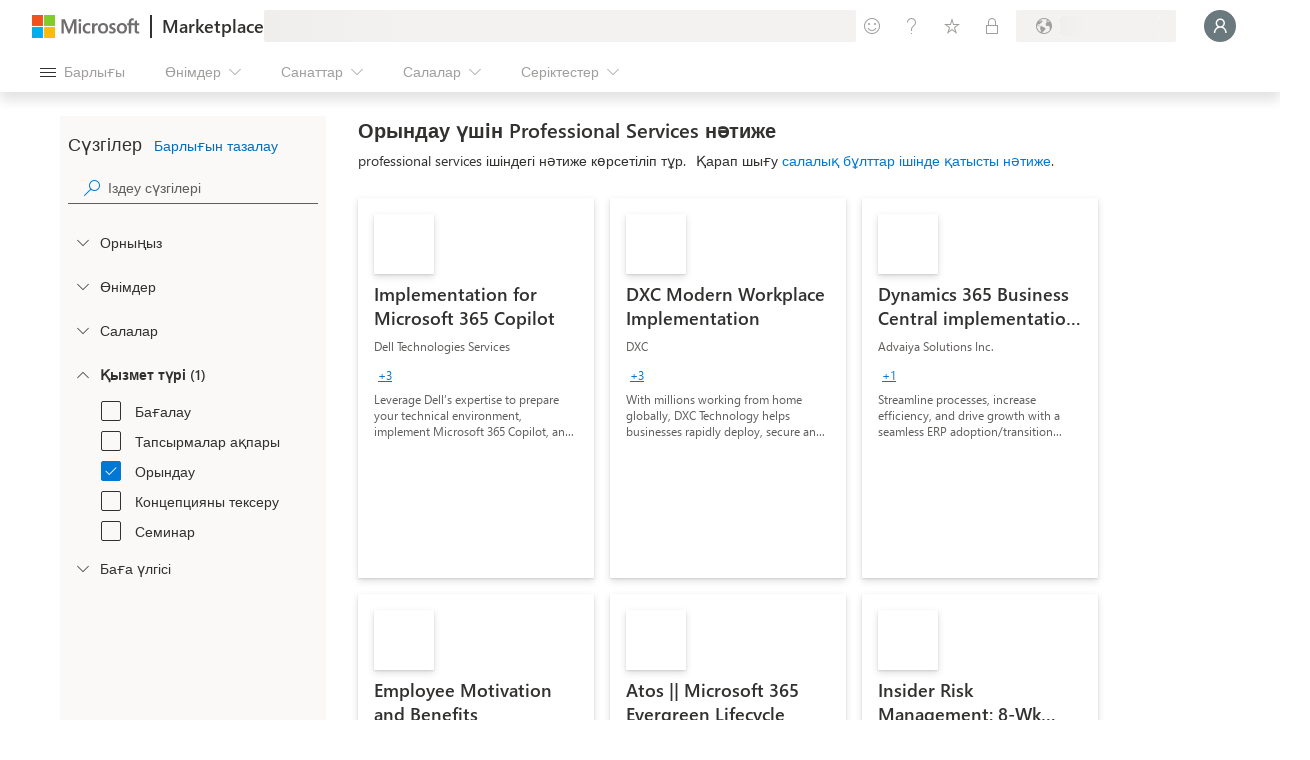

--- FILE ---
content_type: image/svg+xml
request_url: https://marketplace.microsoft.com/staticstorage/20260126.1/assets/dynamics-365-mixed-reality_5df09c6413dd6461.svg
body_size: 508
content:
<?xml version="1.0" encoding="utf-8"?>
<!-- Generator: Adobe Illustrator 25.2.0, SVG Export Plug-In . SVG Version: 6.00 Build 0)  -->
<svg version="1.1" id="Layer_1" xmlns="http://www.w3.org/2000/svg" xmlns:xlink="http://www.w3.org/1999/xlink" x="0px" y="0px"
	 viewBox="0 0 1920 1920" style="enable-background:new 0 0 1920 1920;" xml:space="preserve">
<style type="text/css">
	.st0{fill:#F25022;}
	.st1{fill:#7FBA00;}
	.st2{fill:#FFB900;}
	.st3{fill:#00A4EF;}
</style>
<path class="st0" d="M0,896V0h896v896H0z"/>
<rect x="1024" class="st1" width="896" height="896"/>
<rect x="1024" y="1024" class="st2" width="896" height="896"/>
<rect y="1024" class="st3" width="896" height="896"/>
</svg>
